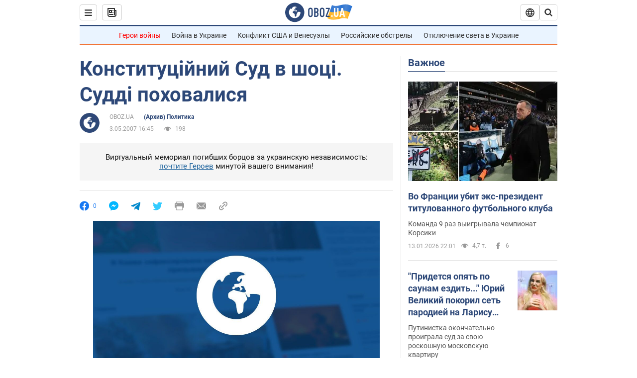

--- FILE ---
content_type: application/x-javascript; charset=utf-8
request_url: https://servicer.idealmedia.io/1418748/1?nocmp=1&sessionId=69671cb7-04101&sessionPage=1&sessionNumberWeek=1&sessionNumber=1&scale_metric_1=64.00&scale_metric_2=256.00&scale_metric_3=100.00&cbuster=1768365239552939727283&pvid=03a1ba8d-14f5-4796-abc2-b6808496c2bd&implVersion=11&lct=1763555100&mp4=1&ap=1&consentStrLen=0&wlid=f96b48b3-a1ae-40b8-a297-1c8807ac8449&uniqId=00eca&niet=4g&nisd=false&evt=%5B%7B%22event%22%3A1%2C%22methods%22%3A%5B1%2C2%5D%7D%2C%7B%22event%22%3A2%2C%22methods%22%3A%5B1%2C2%5D%7D%5D&pv=5&jsv=es6&dpr=1&hashCommit=cbd500eb&apt=2007-05-03T16%3A45%3A00&tfre=3982&w=0&h=1&tl=150&tlp=1&sz=0x1&szp=1&szl=1&cxurl=https%3A%2F%2Fwww.obozrevatel.com%2Fnews%2F2007%2F5%2F3%2F168939.htm&ref=&lu=https%3A%2F%2Fwww.obozrevatel.com%2Fnews%2F2007%2F5%2F3%2F168939.htm
body_size: 967
content:
var _mgq=_mgq||[];
_mgq.push(["IdealmediaLoadGoods1418748_00eca",[
["ua.tribuna.com","11946420","1","Дружина Усика потрапила у скандал через фото","Катерина Усик – дружина українського боксера та чемпіона світу у надважкій вазі за версіями WBC/WBA/IBF у надважкій вазі Олександра Усика у новорічну ніч опублікувала серію сімейних світлин.Але користувачі мережі звернули увагу на одне фото подружжя","0","","","","H9PcX4AhoKO6SMhbFCduLQrIrPOQMo9PxBbiI9vE_IU0SzVyF_SAN_yRZlnvElbRJP9NESf5a0MfIieRFDqB_Kldt0JdlZKDYLbkLtP-Q-VRFotuk4TBpvpfBXyD4W2t",{"i":"https://s-img.idealmedia.io/n/11946420/45x45/285x0x630x630/aHR0cDovL2ltZ2hvc3RzLmNvbS90LzQyNjAwMi83MjRjNWFmM2ZkYTA0YmI1MTg0ZTBjM2QxYTYzMDJmOC5qcGc.webp?v=1768365239-wJkeMdspxfPNPfJ5gnpwqnBtFzfkJdNzNKWtQxrkqRk","l":"https://clck.idealmedia.io/pnews/11946420/i/1298901/pp/1/1?h=H9PcX4AhoKO6SMhbFCduLQrIrPOQMo9PxBbiI9vE_IU0SzVyF_SAN_yRZlnvElbRJP9NESf5a0MfIieRFDqB_Kldt0JdlZKDYLbkLtP-Q-VRFotuk4TBpvpfBXyD4W2t&utm_campaign=obozrevatel.com&utm_source=obozrevatel.com&utm_medium=referral&rid=3ee530fd-f102-11f0-a96a-d404e6f98490&tt=Direct&att=3&afrd=296&iv=11&ct=1&gdprApplies=0&muid=q0dXElC5Z1xk&st=-300&mp4=1&h2=RGCnD2pppFaSHdacZpvmnoTb7XFiyzmF87A5iRFByjtkApNTXTADCUxIDol3FKO5_5gowLa8haMRwNFoxyVg8A**","adc":[],"sdl":0,"dl":"","category":"Шоу-бизнес","dbbr":0,"bbrt":0,"type":"e","media-type":"static","clicktrackers":[],"cta":"Читати далі","cdt":"","tri":"3ee542a6-f102-11f0-a96a-d404e6f98490","crid":"11946420"}],],
{"awc":{},"dt":"desktop","ts":"","tt":"Direct","isBot":1,"h2":"RGCnD2pppFaSHdacZpvmnoTb7XFiyzmF87A5iRFByjtkApNTXTADCUxIDol3FKO5_5gowLa8haMRwNFoxyVg8A**","ats":0,"rid":"3ee530fd-f102-11f0-a96a-d404e6f98490","pvid":"03a1ba8d-14f5-4796-abc2-b6808496c2bd","iv":11,"brid":32,"muidn":"q0dXElC5Z1xk","dnt":2,"cv":2,"afrd":296,"consent":true,"adv_src_id":39175}]);
_mgqp();
